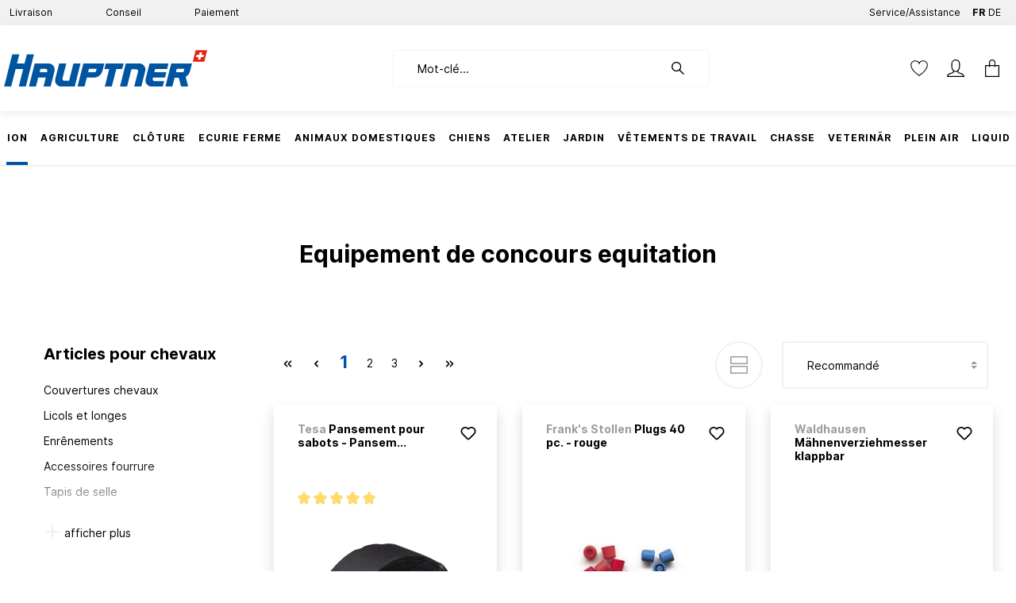

--- FILE ---
content_type: text/html; charset=utf-8
request_url: https://www.google.com/recaptcha/api2/anchor?ar=1&k=6LdzKJMbAAAAALVCtCkzEyD3X3IhbxG2kcp65o46&co=aHR0cHM6Ly9oYXVwdG5lci5jaDo0NDM.&hl=en&v=PoyoqOPhxBO7pBk68S4YbpHZ&size=invisible&anchor-ms=20000&execute-ms=30000&cb=bn4vn7ph0vb
body_size: 48659
content:
<!DOCTYPE HTML><html dir="ltr" lang="en"><head><meta http-equiv="Content-Type" content="text/html; charset=UTF-8">
<meta http-equiv="X-UA-Compatible" content="IE=edge">
<title>reCAPTCHA</title>
<style type="text/css">
/* cyrillic-ext */
@font-face {
  font-family: 'Roboto';
  font-style: normal;
  font-weight: 400;
  font-stretch: 100%;
  src: url(//fonts.gstatic.com/s/roboto/v48/KFO7CnqEu92Fr1ME7kSn66aGLdTylUAMa3GUBHMdazTgWw.woff2) format('woff2');
  unicode-range: U+0460-052F, U+1C80-1C8A, U+20B4, U+2DE0-2DFF, U+A640-A69F, U+FE2E-FE2F;
}
/* cyrillic */
@font-face {
  font-family: 'Roboto';
  font-style: normal;
  font-weight: 400;
  font-stretch: 100%;
  src: url(//fonts.gstatic.com/s/roboto/v48/KFO7CnqEu92Fr1ME7kSn66aGLdTylUAMa3iUBHMdazTgWw.woff2) format('woff2');
  unicode-range: U+0301, U+0400-045F, U+0490-0491, U+04B0-04B1, U+2116;
}
/* greek-ext */
@font-face {
  font-family: 'Roboto';
  font-style: normal;
  font-weight: 400;
  font-stretch: 100%;
  src: url(//fonts.gstatic.com/s/roboto/v48/KFO7CnqEu92Fr1ME7kSn66aGLdTylUAMa3CUBHMdazTgWw.woff2) format('woff2');
  unicode-range: U+1F00-1FFF;
}
/* greek */
@font-face {
  font-family: 'Roboto';
  font-style: normal;
  font-weight: 400;
  font-stretch: 100%;
  src: url(//fonts.gstatic.com/s/roboto/v48/KFO7CnqEu92Fr1ME7kSn66aGLdTylUAMa3-UBHMdazTgWw.woff2) format('woff2');
  unicode-range: U+0370-0377, U+037A-037F, U+0384-038A, U+038C, U+038E-03A1, U+03A3-03FF;
}
/* math */
@font-face {
  font-family: 'Roboto';
  font-style: normal;
  font-weight: 400;
  font-stretch: 100%;
  src: url(//fonts.gstatic.com/s/roboto/v48/KFO7CnqEu92Fr1ME7kSn66aGLdTylUAMawCUBHMdazTgWw.woff2) format('woff2');
  unicode-range: U+0302-0303, U+0305, U+0307-0308, U+0310, U+0312, U+0315, U+031A, U+0326-0327, U+032C, U+032F-0330, U+0332-0333, U+0338, U+033A, U+0346, U+034D, U+0391-03A1, U+03A3-03A9, U+03B1-03C9, U+03D1, U+03D5-03D6, U+03F0-03F1, U+03F4-03F5, U+2016-2017, U+2034-2038, U+203C, U+2040, U+2043, U+2047, U+2050, U+2057, U+205F, U+2070-2071, U+2074-208E, U+2090-209C, U+20D0-20DC, U+20E1, U+20E5-20EF, U+2100-2112, U+2114-2115, U+2117-2121, U+2123-214F, U+2190, U+2192, U+2194-21AE, U+21B0-21E5, U+21F1-21F2, U+21F4-2211, U+2213-2214, U+2216-22FF, U+2308-230B, U+2310, U+2319, U+231C-2321, U+2336-237A, U+237C, U+2395, U+239B-23B7, U+23D0, U+23DC-23E1, U+2474-2475, U+25AF, U+25B3, U+25B7, U+25BD, U+25C1, U+25CA, U+25CC, U+25FB, U+266D-266F, U+27C0-27FF, U+2900-2AFF, U+2B0E-2B11, U+2B30-2B4C, U+2BFE, U+3030, U+FF5B, U+FF5D, U+1D400-1D7FF, U+1EE00-1EEFF;
}
/* symbols */
@font-face {
  font-family: 'Roboto';
  font-style: normal;
  font-weight: 400;
  font-stretch: 100%;
  src: url(//fonts.gstatic.com/s/roboto/v48/KFO7CnqEu92Fr1ME7kSn66aGLdTylUAMaxKUBHMdazTgWw.woff2) format('woff2');
  unicode-range: U+0001-000C, U+000E-001F, U+007F-009F, U+20DD-20E0, U+20E2-20E4, U+2150-218F, U+2190, U+2192, U+2194-2199, U+21AF, U+21E6-21F0, U+21F3, U+2218-2219, U+2299, U+22C4-22C6, U+2300-243F, U+2440-244A, U+2460-24FF, U+25A0-27BF, U+2800-28FF, U+2921-2922, U+2981, U+29BF, U+29EB, U+2B00-2BFF, U+4DC0-4DFF, U+FFF9-FFFB, U+10140-1018E, U+10190-1019C, U+101A0, U+101D0-101FD, U+102E0-102FB, U+10E60-10E7E, U+1D2C0-1D2D3, U+1D2E0-1D37F, U+1F000-1F0FF, U+1F100-1F1AD, U+1F1E6-1F1FF, U+1F30D-1F30F, U+1F315, U+1F31C, U+1F31E, U+1F320-1F32C, U+1F336, U+1F378, U+1F37D, U+1F382, U+1F393-1F39F, U+1F3A7-1F3A8, U+1F3AC-1F3AF, U+1F3C2, U+1F3C4-1F3C6, U+1F3CA-1F3CE, U+1F3D4-1F3E0, U+1F3ED, U+1F3F1-1F3F3, U+1F3F5-1F3F7, U+1F408, U+1F415, U+1F41F, U+1F426, U+1F43F, U+1F441-1F442, U+1F444, U+1F446-1F449, U+1F44C-1F44E, U+1F453, U+1F46A, U+1F47D, U+1F4A3, U+1F4B0, U+1F4B3, U+1F4B9, U+1F4BB, U+1F4BF, U+1F4C8-1F4CB, U+1F4D6, U+1F4DA, U+1F4DF, U+1F4E3-1F4E6, U+1F4EA-1F4ED, U+1F4F7, U+1F4F9-1F4FB, U+1F4FD-1F4FE, U+1F503, U+1F507-1F50B, U+1F50D, U+1F512-1F513, U+1F53E-1F54A, U+1F54F-1F5FA, U+1F610, U+1F650-1F67F, U+1F687, U+1F68D, U+1F691, U+1F694, U+1F698, U+1F6AD, U+1F6B2, U+1F6B9-1F6BA, U+1F6BC, U+1F6C6-1F6CF, U+1F6D3-1F6D7, U+1F6E0-1F6EA, U+1F6F0-1F6F3, U+1F6F7-1F6FC, U+1F700-1F7FF, U+1F800-1F80B, U+1F810-1F847, U+1F850-1F859, U+1F860-1F887, U+1F890-1F8AD, U+1F8B0-1F8BB, U+1F8C0-1F8C1, U+1F900-1F90B, U+1F93B, U+1F946, U+1F984, U+1F996, U+1F9E9, U+1FA00-1FA6F, U+1FA70-1FA7C, U+1FA80-1FA89, U+1FA8F-1FAC6, U+1FACE-1FADC, U+1FADF-1FAE9, U+1FAF0-1FAF8, U+1FB00-1FBFF;
}
/* vietnamese */
@font-face {
  font-family: 'Roboto';
  font-style: normal;
  font-weight: 400;
  font-stretch: 100%;
  src: url(//fonts.gstatic.com/s/roboto/v48/KFO7CnqEu92Fr1ME7kSn66aGLdTylUAMa3OUBHMdazTgWw.woff2) format('woff2');
  unicode-range: U+0102-0103, U+0110-0111, U+0128-0129, U+0168-0169, U+01A0-01A1, U+01AF-01B0, U+0300-0301, U+0303-0304, U+0308-0309, U+0323, U+0329, U+1EA0-1EF9, U+20AB;
}
/* latin-ext */
@font-face {
  font-family: 'Roboto';
  font-style: normal;
  font-weight: 400;
  font-stretch: 100%;
  src: url(//fonts.gstatic.com/s/roboto/v48/KFO7CnqEu92Fr1ME7kSn66aGLdTylUAMa3KUBHMdazTgWw.woff2) format('woff2');
  unicode-range: U+0100-02BA, U+02BD-02C5, U+02C7-02CC, U+02CE-02D7, U+02DD-02FF, U+0304, U+0308, U+0329, U+1D00-1DBF, U+1E00-1E9F, U+1EF2-1EFF, U+2020, U+20A0-20AB, U+20AD-20C0, U+2113, U+2C60-2C7F, U+A720-A7FF;
}
/* latin */
@font-face {
  font-family: 'Roboto';
  font-style: normal;
  font-weight: 400;
  font-stretch: 100%;
  src: url(//fonts.gstatic.com/s/roboto/v48/KFO7CnqEu92Fr1ME7kSn66aGLdTylUAMa3yUBHMdazQ.woff2) format('woff2');
  unicode-range: U+0000-00FF, U+0131, U+0152-0153, U+02BB-02BC, U+02C6, U+02DA, U+02DC, U+0304, U+0308, U+0329, U+2000-206F, U+20AC, U+2122, U+2191, U+2193, U+2212, U+2215, U+FEFF, U+FFFD;
}
/* cyrillic-ext */
@font-face {
  font-family: 'Roboto';
  font-style: normal;
  font-weight: 500;
  font-stretch: 100%;
  src: url(//fonts.gstatic.com/s/roboto/v48/KFO7CnqEu92Fr1ME7kSn66aGLdTylUAMa3GUBHMdazTgWw.woff2) format('woff2');
  unicode-range: U+0460-052F, U+1C80-1C8A, U+20B4, U+2DE0-2DFF, U+A640-A69F, U+FE2E-FE2F;
}
/* cyrillic */
@font-face {
  font-family: 'Roboto';
  font-style: normal;
  font-weight: 500;
  font-stretch: 100%;
  src: url(//fonts.gstatic.com/s/roboto/v48/KFO7CnqEu92Fr1ME7kSn66aGLdTylUAMa3iUBHMdazTgWw.woff2) format('woff2');
  unicode-range: U+0301, U+0400-045F, U+0490-0491, U+04B0-04B1, U+2116;
}
/* greek-ext */
@font-face {
  font-family: 'Roboto';
  font-style: normal;
  font-weight: 500;
  font-stretch: 100%;
  src: url(//fonts.gstatic.com/s/roboto/v48/KFO7CnqEu92Fr1ME7kSn66aGLdTylUAMa3CUBHMdazTgWw.woff2) format('woff2');
  unicode-range: U+1F00-1FFF;
}
/* greek */
@font-face {
  font-family: 'Roboto';
  font-style: normal;
  font-weight: 500;
  font-stretch: 100%;
  src: url(//fonts.gstatic.com/s/roboto/v48/KFO7CnqEu92Fr1ME7kSn66aGLdTylUAMa3-UBHMdazTgWw.woff2) format('woff2');
  unicode-range: U+0370-0377, U+037A-037F, U+0384-038A, U+038C, U+038E-03A1, U+03A3-03FF;
}
/* math */
@font-face {
  font-family: 'Roboto';
  font-style: normal;
  font-weight: 500;
  font-stretch: 100%;
  src: url(//fonts.gstatic.com/s/roboto/v48/KFO7CnqEu92Fr1ME7kSn66aGLdTylUAMawCUBHMdazTgWw.woff2) format('woff2');
  unicode-range: U+0302-0303, U+0305, U+0307-0308, U+0310, U+0312, U+0315, U+031A, U+0326-0327, U+032C, U+032F-0330, U+0332-0333, U+0338, U+033A, U+0346, U+034D, U+0391-03A1, U+03A3-03A9, U+03B1-03C9, U+03D1, U+03D5-03D6, U+03F0-03F1, U+03F4-03F5, U+2016-2017, U+2034-2038, U+203C, U+2040, U+2043, U+2047, U+2050, U+2057, U+205F, U+2070-2071, U+2074-208E, U+2090-209C, U+20D0-20DC, U+20E1, U+20E5-20EF, U+2100-2112, U+2114-2115, U+2117-2121, U+2123-214F, U+2190, U+2192, U+2194-21AE, U+21B0-21E5, U+21F1-21F2, U+21F4-2211, U+2213-2214, U+2216-22FF, U+2308-230B, U+2310, U+2319, U+231C-2321, U+2336-237A, U+237C, U+2395, U+239B-23B7, U+23D0, U+23DC-23E1, U+2474-2475, U+25AF, U+25B3, U+25B7, U+25BD, U+25C1, U+25CA, U+25CC, U+25FB, U+266D-266F, U+27C0-27FF, U+2900-2AFF, U+2B0E-2B11, U+2B30-2B4C, U+2BFE, U+3030, U+FF5B, U+FF5D, U+1D400-1D7FF, U+1EE00-1EEFF;
}
/* symbols */
@font-face {
  font-family: 'Roboto';
  font-style: normal;
  font-weight: 500;
  font-stretch: 100%;
  src: url(//fonts.gstatic.com/s/roboto/v48/KFO7CnqEu92Fr1ME7kSn66aGLdTylUAMaxKUBHMdazTgWw.woff2) format('woff2');
  unicode-range: U+0001-000C, U+000E-001F, U+007F-009F, U+20DD-20E0, U+20E2-20E4, U+2150-218F, U+2190, U+2192, U+2194-2199, U+21AF, U+21E6-21F0, U+21F3, U+2218-2219, U+2299, U+22C4-22C6, U+2300-243F, U+2440-244A, U+2460-24FF, U+25A0-27BF, U+2800-28FF, U+2921-2922, U+2981, U+29BF, U+29EB, U+2B00-2BFF, U+4DC0-4DFF, U+FFF9-FFFB, U+10140-1018E, U+10190-1019C, U+101A0, U+101D0-101FD, U+102E0-102FB, U+10E60-10E7E, U+1D2C0-1D2D3, U+1D2E0-1D37F, U+1F000-1F0FF, U+1F100-1F1AD, U+1F1E6-1F1FF, U+1F30D-1F30F, U+1F315, U+1F31C, U+1F31E, U+1F320-1F32C, U+1F336, U+1F378, U+1F37D, U+1F382, U+1F393-1F39F, U+1F3A7-1F3A8, U+1F3AC-1F3AF, U+1F3C2, U+1F3C4-1F3C6, U+1F3CA-1F3CE, U+1F3D4-1F3E0, U+1F3ED, U+1F3F1-1F3F3, U+1F3F5-1F3F7, U+1F408, U+1F415, U+1F41F, U+1F426, U+1F43F, U+1F441-1F442, U+1F444, U+1F446-1F449, U+1F44C-1F44E, U+1F453, U+1F46A, U+1F47D, U+1F4A3, U+1F4B0, U+1F4B3, U+1F4B9, U+1F4BB, U+1F4BF, U+1F4C8-1F4CB, U+1F4D6, U+1F4DA, U+1F4DF, U+1F4E3-1F4E6, U+1F4EA-1F4ED, U+1F4F7, U+1F4F9-1F4FB, U+1F4FD-1F4FE, U+1F503, U+1F507-1F50B, U+1F50D, U+1F512-1F513, U+1F53E-1F54A, U+1F54F-1F5FA, U+1F610, U+1F650-1F67F, U+1F687, U+1F68D, U+1F691, U+1F694, U+1F698, U+1F6AD, U+1F6B2, U+1F6B9-1F6BA, U+1F6BC, U+1F6C6-1F6CF, U+1F6D3-1F6D7, U+1F6E0-1F6EA, U+1F6F0-1F6F3, U+1F6F7-1F6FC, U+1F700-1F7FF, U+1F800-1F80B, U+1F810-1F847, U+1F850-1F859, U+1F860-1F887, U+1F890-1F8AD, U+1F8B0-1F8BB, U+1F8C0-1F8C1, U+1F900-1F90B, U+1F93B, U+1F946, U+1F984, U+1F996, U+1F9E9, U+1FA00-1FA6F, U+1FA70-1FA7C, U+1FA80-1FA89, U+1FA8F-1FAC6, U+1FACE-1FADC, U+1FADF-1FAE9, U+1FAF0-1FAF8, U+1FB00-1FBFF;
}
/* vietnamese */
@font-face {
  font-family: 'Roboto';
  font-style: normal;
  font-weight: 500;
  font-stretch: 100%;
  src: url(//fonts.gstatic.com/s/roboto/v48/KFO7CnqEu92Fr1ME7kSn66aGLdTylUAMa3OUBHMdazTgWw.woff2) format('woff2');
  unicode-range: U+0102-0103, U+0110-0111, U+0128-0129, U+0168-0169, U+01A0-01A1, U+01AF-01B0, U+0300-0301, U+0303-0304, U+0308-0309, U+0323, U+0329, U+1EA0-1EF9, U+20AB;
}
/* latin-ext */
@font-face {
  font-family: 'Roboto';
  font-style: normal;
  font-weight: 500;
  font-stretch: 100%;
  src: url(//fonts.gstatic.com/s/roboto/v48/KFO7CnqEu92Fr1ME7kSn66aGLdTylUAMa3KUBHMdazTgWw.woff2) format('woff2');
  unicode-range: U+0100-02BA, U+02BD-02C5, U+02C7-02CC, U+02CE-02D7, U+02DD-02FF, U+0304, U+0308, U+0329, U+1D00-1DBF, U+1E00-1E9F, U+1EF2-1EFF, U+2020, U+20A0-20AB, U+20AD-20C0, U+2113, U+2C60-2C7F, U+A720-A7FF;
}
/* latin */
@font-face {
  font-family: 'Roboto';
  font-style: normal;
  font-weight: 500;
  font-stretch: 100%;
  src: url(//fonts.gstatic.com/s/roboto/v48/KFO7CnqEu92Fr1ME7kSn66aGLdTylUAMa3yUBHMdazQ.woff2) format('woff2');
  unicode-range: U+0000-00FF, U+0131, U+0152-0153, U+02BB-02BC, U+02C6, U+02DA, U+02DC, U+0304, U+0308, U+0329, U+2000-206F, U+20AC, U+2122, U+2191, U+2193, U+2212, U+2215, U+FEFF, U+FFFD;
}
/* cyrillic-ext */
@font-face {
  font-family: 'Roboto';
  font-style: normal;
  font-weight: 900;
  font-stretch: 100%;
  src: url(//fonts.gstatic.com/s/roboto/v48/KFO7CnqEu92Fr1ME7kSn66aGLdTylUAMa3GUBHMdazTgWw.woff2) format('woff2');
  unicode-range: U+0460-052F, U+1C80-1C8A, U+20B4, U+2DE0-2DFF, U+A640-A69F, U+FE2E-FE2F;
}
/* cyrillic */
@font-face {
  font-family: 'Roboto';
  font-style: normal;
  font-weight: 900;
  font-stretch: 100%;
  src: url(//fonts.gstatic.com/s/roboto/v48/KFO7CnqEu92Fr1ME7kSn66aGLdTylUAMa3iUBHMdazTgWw.woff2) format('woff2');
  unicode-range: U+0301, U+0400-045F, U+0490-0491, U+04B0-04B1, U+2116;
}
/* greek-ext */
@font-face {
  font-family: 'Roboto';
  font-style: normal;
  font-weight: 900;
  font-stretch: 100%;
  src: url(//fonts.gstatic.com/s/roboto/v48/KFO7CnqEu92Fr1ME7kSn66aGLdTylUAMa3CUBHMdazTgWw.woff2) format('woff2');
  unicode-range: U+1F00-1FFF;
}
/* greek */
@font-face {
  font-family: 'Roboto';
  font-style: normal;
  font-weight: 900;
  font-stretch: 100%;
  src: url(//fonts.gstatic.com/s/roboto/v48/KFO7CnqEu92Fr1ME7kSn66aGLdTylUAMa3-UBHMdazTgWw.woff2) format('woff2');
  unicode-range: U+0370-0377, U+037A-037F, U+0384-038A, U+038C, U+038E-03A1, U+03A3-03FF;
}
/* math */
@font-face {
  font-family: 'Roboto';
  font-style: normal;
  font-weight: 900;
  font-stretch: 100%;
  src: url(//fonts.gstatic.com/s/roboto/v48/KFO7CnqEu92Fr1ME7kSn66aGLdTylUAMawCUBHMdazTgWw.woff2) format('woff2');
  unicode-range: U+0302-0303, U+0305, U+0307-0308, U+0310, U+0312, U+0315, U+031A, U+0326-0327, U+032C, U+032F-0330, U+0332-0333, U+0338, U+033A, U+0346, U+034D, U+0391-03A1, U+03A3-03A9, U+03B1-03C9, U+03D1, U+03D5-03D6, U+03F0-03F1, U+03F4-03F5, U+2016-2017, U+2034-2038, U+203C, U+2040, U+2043, U+2047, U+2050, U+2057, U+205F, U+2070-2071, U+2074-208E, U+2090-209C, U+20D0-20DC, U+20E1, U+20E5-20EF, U+2100-2112, U+2114-2115, U+2117-2121, U+2123-214F, U+2190, U+2192, U+2194-21AE, U+21B0-21E5, U+21F1-21F2, U+21F4-2211, U+2213-2214, U+2216-22FF, U+2308-230B, U+2310, U+2319, U+231C-2321, U+2336-237A, U+237C, U+2395, U+239B-23B7, U+23D0, U+23DC-23E1, U+2474-2475, U+25AF, U+25B3, U+25B7, U+25BD, U+25C1, U+25CA, U+25CC, U+25FB, U+266D-266F, U+27C0-27FF, U+2900-2AFF, U+2B0E-2B11, U+2B30-2B4C, U+2BFE, U+3030, U+FF5B, U+FF5D, U+1D400-1D7FF, U+1EE00-1EEFF;
}
/* symbols */
@font-face {
  font-family: 'Roboto';
  font-style: normal;
  font-weight: 900;
  font-stretch: 100%;
  src: url(//fonts.gstatic.com/s/roboto/v48/KFO7CnqEu92Fr1ME7kSn66aGLdTylUAMaxKUBHMdazTgWw.woff2) format('woff2');
  unicode-range: U+0001-000C, U+000E-001F, U+007F-009F, U+20DD-20E0, U+20E2-20E4, U+2150-218F, U+2190, U+2192, U+2194-2199, U+21AF, U+21E6-21F0, U+21F3, U+2218-2219, U+2299, U+22C4-22C6, U+2300-243F, U+2440-244A, U+2460-24FF, U+25A0-27BF, U+2800-28FF, U+2921-2922, U+2981, U+29BF, U+29EB, U+2B00-2BFF, U+4DC0-4DFF, U+FFF9-FFFB, U+10140-1018E, U+10190-1019C, U+101A0, U+101D0-101FD, U+102E0-102FB, U+10E60-10E7E, U+1D2C0-1D2D3, U+1D2E0-1D37F, U+1F000-1F0FF, U+1F100-1F1AD, U+1F1E6-1F1FF, U+1F30D-1F30F, U+1F315, U+1F31C, U+1F31E, U+1F320-1F32C, U+1F336, U+1F378, U+1F37D, U+1F382, U+1F393-1F39F, U+1F3A7-1F3A8, U+1F3AC-1F3AF, U+1F3C2, U+1F3C4-1F3C6, U+1F3CA-1F3CE, U+1F3D4-1F3E0, U+1F3ED, U+1F3F1-1F3F3, U+1F3F5-1F3F7, U+1F408, U+1F415, U+1F41F, U+1F426, U+1F43F, U+1F441-1F442, U+1F444, U+1F446-1F449, U+1F44C-1F44E, U+1F453, U+1F46A, U+1F47D, U+1F4A3, U+1F4B0, U+1F4B3, U+1F4B9, U+1F4BB, U+1F4BF, U+1F4C8-1F4CB, U+1F4D6, U+1F4DA, U+1F4DF, U+1F4E3-1F4E6, U+1F4EA-1F4ED, U+1F4F7, U+1F4F9-1F4FB, U+1F4FD-1F4FE, U+1F503, U+1F507-1F50B, U+1F50D, U+1F512-1F513, U+1F53E-1F54A, U+1F54F-1F5FA, U+1F610, U+1F650-1F67F, U+1F687, U+1F68D, U+1F691, U+1F694, U+1F698, U+1F6AD, U+1F6B2, U+1F6B9-1F6BA, U+1F6BC, U+1F6C6-1F6CF, U+1F6D3-1F6D7, U+1F6E0-1F6EA, U+1F6F0-1F6F3, U+1F6F7-1F6FC, U+1F700-1F7FF, U+1F800-1F80B, U+1F810-1F847, U+1F850-1F859, U+1F860-1F887, U+1F890-1F8AD, U+1F8B0-1F8BB, U+1F8C0-1F8C1, U+1F900-1F90B, U+1F93B, U+1F946, U+1F984, U+1F996, U+1F9E9, U+1FA00-1FA6F, U+1FA70-1FA7C, U+1FA80-1FA89, U+1FA8F-1FAC6, U+1FACE-1FADC, U+1FADF-1FAE9, U+1FAF0-1FAF8, U+1FB00-1FBFF;
}
/* vietnamese */
@font-face {
  font-family: 'Roboto';
  font-style: normal;
  font-weight: 900;
  font-stretch: 100%;
  src: url(//fonts.gstatic.com/s/roboto/v48/KFO7CnqEu92Fr1ME7kSn66aGLdTylUAMa3OUBHMdazTgWw.woff2) format('woff2');
  unicode-range: U+0102-0103, U+0110-0111, U+0128-0129, U+0168-0169, U+01A0-01A1, U+01AF-01B0, U+0300-0301, U+0303-0304, U+0308-0309, U+0323, U+0329, U+1EA0-1EF9, U+20AB;
}
/* latin-ext */
@font-face {
  font-family: 'Roboto';
  font-style: normal;
  font-weight: 900;
  font-stretch: 100%;
  src: url(//fonts.gstatic.com/s/roboto/v48/KFO7CnqEu92Fr1ME7kSn66aGLdTylUAMa3KUBHMdazTgWw.woff2) format('woff2');
  unicode-range: U+0100-02BA, U+02BD-02C5, U+02C7-02CC, U+02CE-02D7, U+02DD-02FF, U+0304, U+0308, U+0329, U+1D00-1DBF, U+1E00-1E9F, U+1EF2-1EFF, U+2020, U+20A0-20AB, U+20AD-20C0, U+2113, U+2C60-2C7F, U+A720-A7FF;
}
/* latin */
@font-face {
  font-family: 'Roboto';
  font-style: normal;
  font-weight: 900;
  font-stretch: 100%;
  src: url(//fonts.gstatic.com/s/roboto/v48/KFO7CnqEu92Fr1ME7kSn66aGLdTylUAMa3yUBHMdazQ.woff2) format('woff2');
  unicode-range: U+0000-00FF, U+0131, U+0152-0153, U+02BB-02BC, U+02C6, U+02DA, U+02DC, U+0304, U+0308, U+0329, U+2000-206F, U+20AC, U+2122, U+2191, U+2193, U+2212, U+2215, U+FEFF, U+FFFD;
}

</style>
<link rel="stylesheet" type="text/css" href="https://www.gstatic.com/recaptcha/releases/PoyoqOPhxBO7pBk68S4YbpHZ/styles__ltr.css">
<script nonce="PkD61cVct5pCvQA3s5120Q" type="text/javascript">window['__recaptcha_api'] = 'https://www.google.com/recaptcha/api2/';</script>
<script type="text/javascript" src="https://www.gstatic.com/recaptcha/releases/PoyoqOPhxBO7pBk68S4YbpHZ/recaptcha__en.js" nonce="PkD61cVct5pCvQA3s5120Q">
      
    </script></head>
<body><div id="rc-anchor-alert" class="rc-anchor-alert"></div>
<input type="hidden" id="recaptcha-token" value="[base64]">
<script type="text/javascript" nonce="PkD61cVct5pCvQA3s5120Q">
      recaptcha.anchor.Main.init("[\x22ainput\x22,[\x22bgdata\x22,\x22\x22,\[base64]/[base64]/[base64]/[base64]/[base64]/[base64]/[base64]/[base64]/[base64]/[base64]\\u003d\x22,\[base64]\\u003d\\u003d\x22,\x22w6UoKcO5SjNCRMO4wp1TWsKrw6nDu1rCksKawpwkw4F4PcOQw70ibH0CTQFRw4AWYwfDmEQbw5jDjsKZSGwkVsKtCcKZLhZbwo/Cp0x1dC1xEcKywrfDrB4Xwrxnw7RpMFTDhmfCmcKHPsKAwrDDg8OXwqDDi8ObOCHCtMKpQxDCk8OxwqdmwqDDjsKzwrluUsOjwqdkwqkkwqHDgmEpw5FoXsOhwrgxIsOPw7bCv8OGw5YEwpzDiMOHVcKaw5tYwq7CuzMNHcOLw5A4w5PCqGXCg1/[base64]/wqrCpsOxw6nDuMO3w5NIw4nDgcKPwoJSw5/DgMOtwp7CtcOeSAg3w7/CjsOhw4XDtCIPNAtUw4/DjcO2MG/[base64]/w5PDkWo1w5Bjwrwuw6DCtEIcLcO3wqbDnkg0w6zCqFzCncKaPG3Dl8OGJ1hxTEkRDMK0wpPDtXPCq8OSw43Dsl3DvcOyRBLDiRBCwoVxw65lworCgMKMwogFIMKVSTLCpi/CqjHCsgDDiXo1w5/DmcKrEDIew6YtfMO9wrcAY8O5TVxnQMO6PcOFSMO6wo7CnGzCiHwuB8O4AQjCqsKxwqLDv2VXwrR9HsOwLcOfw7HDuiRsw4HDn1pGw6DCkMKswrDDrcODwonCnVzDrxJHw5/Cox/Co8KAN2wBw5nDpcKvPnbCusKtw4UWM37DvnTCnsKFwrLCmzMhwrPCui3CnsOxw54xwp4Hw7/DowMeFsKew7bDj2goBcOfZcKiNw7DisKhYizCgcK+w4crwoktLQHCisObwoc/R8OCwrA/[base64]/CtMOFw4IcIhw0wpfDs2AvW8OGbMOfw4PCrCXCv8KlccOUwr3DphR3WgHCsj7DpsK4wqlHwrzCpMOCwoTDnQLDh8K6w5jCvzw4wqDCpzjDtcKlKCUwPz/Dv8OcYhfCqcOdwr4yw5TCjxo8w6JEw5bCpCfChMOUw4nCgMOuNsOqK8OjGsOsVMK/w51XEsOvw6DDsEdefMOFHMKoYMOjGcOvJkHDuMOkwpcLdiDCoxjChMORw4fCnRIMwqNPwoXDjAPDmlNGwpbDisK8w5HDmGVWw7tbJMOjN8OGwrBCZMKBBHM3w6PCtyrDrMKowqIWA8O/[base64]/[base64]/DoMO/wpYow7ZFw7TCvMO9S1DDtE/[base64]/wrrCh3TCoBAIFsOlwrjDkhZfJ8KmPMKrf0cdwqzDgsOLPBzDoMKbw4oSZhvDvcKzw4NzW8KCbCvDjwNswoBZwo7DisOuU8Oow7DCksKlwr7CpChaw5bCisKuGmvDjMOzw7diMMK8Fio8KcKcQ8Ouw7TDtWQpZsOLb8Kpw7/CsTPCu8O4W8OmCQXCusKELsKiw4IGfh4zQ8KmE8O/w5XCksKrwr1Nd8O1dMOKw6Buw6HDicK8QGvDlEMWwqcyD24swr3DnhrDssKSREwzw5JfMVfDi8OQw7zChMOowpnCvMKiwrfDkRQ5wpTCtlvCgcKGwogGQSHDgsOqw4PCq8KDwp5Dwo/DpjgEDX3DmivCl1wCdXvDvgo5wozCqAAGQMOVRWUWYMKNwprDoMO4w4DDukQZT8K0JsK2HcO+wockKMKfDsOmwpXDlVnCjMOZwqhfwpPCiTs1MFbCscOUwq9kEEEhw7oiwq4AasKWwofChmgDwqEra1fCqcKCw7oTwoDDl8K7WMO8GAprcyMhbsKJwqPClcK/HENyw6dCw5jDtsKowow1w77Ds34Qw4/CuGbCi2nCk8O/woIswpHDisOYw7VdwpjDl8Kcw7DChMOtEsKtdHzDjUg7w5zDisK1wqdZwpbDucOLw716HB/[base64]/KcOmCQ7DhsKsVCTCssODwqbDksKkSsKDwpbDkXrDh8Oxwr/DoWDDvEjDjcKHJcK/w7diFhlRw5chETsEw4zCr8K5w7LDqMKuwpPDrcKFw7BRQcO1w6/[base64]/Ds8O8w5DCvMOVwqHCssOSw5snF8O/[base64]/[base64]/w7rDrBbCsmfDksOgw6cWXF7Ckw1vwpPCkF7DucKJR8KLfMKlVRXCq8KkS1vDqVQFScKAdcOZw7Ymw5lvdDJjwq99wqw7TcOzTMKXwrd5ScOqw6/CocO+KE1Pwr1bwqnDsXB/w6rDtMO3CBfDpMOFw6VhBMKuCcKxwqLClsOgKsOXFjltwohvJsOGf8Kvw6fDkAVmwqY3GzZfwpPDrsKaDMOywp0cw6rDusOVwpjCmAlzbMKoGcOFfULDgnTDqcOVwqvDosK/wpPDncOlCFNnwrVjejlvWcO/XyfChsOYVsKuV8Obw7HCpmvDo1k2w4Viwpt9w7/[base64]/w7N3CTnCvgHCpRV0wokMf3/CiVjClsKTw7VWXHYuwpTCs8KHwoPCgMK4FgEgw6gOwp19ESZaR8KZUwTDncOYw6jCpcKgwrnDjcKfwpbCiDLDlMOORTDCrwwaB3FrworDp8O/KMKqKMKuE2HDgsOIw7MPSMOxYD4oUcKUacOkV0TDnDPDpcKcwqTCm8OQXMOawofCrMOtw5vDsXcfwqAtw7kaPV86UgZbwp3DpXTCg3DCplXDuhfDhXTDszfDncOhw5tFBVvCnGBJMMO2woc1wqfDm8Kcw603w4Y/B8OCYsK/wphrWcKuwrLCscOqw7Zhw44pw694wqYXOcO+wpJRCQPCrVg7w7vDqhjCtMO6wrstUnnCgScEwodhwrsdFsOyasOKwoMOw7R0w5F4wq5CIkzDhw7CqxzDoX1Sw4DDtMOzbcOlw5LDkcKzwpTDsMKtwq7DgMKaw5rDu8OqPWFKdWJ/wo7ClQx5VMKZIcO8AsKjwpoPworDiA5Rwq0EwqBpwrBtOk1vw75RSnowR8KQJcO1YUl2w6DCt8Ovw6zCuU0KcsOOATHDscKKTsKBfFnDvcOAwpwkKsOwaMKtw712bsOQcsKqw58bw7l+wpvDscOIwp/CtTfDm8KPw71cP8OzHMKre8KZb1fDiMODEApXaTAGw5dhwr3DsMOUwr8xw6fCvDMsw5HCn8OQwo/DiMObwrbCuMKvJMKhB8K1RzwWecO3DsKxKMKMw7oDwq5QCAMhasKGw7QNcsO0w47Dg8OTw6chDTvCtcOlLsOxwqzDnEzDthBVwr0UwqZkwp8fNcOkaMOhw7w2HTzDjG/CpSzCk8O7VCZFSjEbwqvDpEJ+NMK6wp9ewqAawp/DlmTDqsOyN8K0HcKKK8OtwoQiwoEiVWQBbEd7wp02wqQfw7obZR7DicKxfsOkw5dFwqjChsOmw53CvEAXw7/Cm8Kbe8KawqXDp8OsOHXCsAPDsMK4wqPCrcKcPMOWQhXCrcKkw53DlDzCpsKsAxTCn8OIehwZwrI5wrbDrjPDkkbCisOvw40kQwHDlw7CosO+aMOSTMK2VsKCPnPDjF5iw4FZQ8OjRxdBbFdBwrTClMOFMi/DrsK9w67DuMOtBkEzQmnDksK3H8OOBn8EAkpTwpfCmypzw6nDpcOpWwkyw5XCpsKswrtPw5YHw5XCnR5pw6owCTpSw4nDn8K9w5bCtkvDiExYfMK+e8O4wqjDu8K1w493HmIgYwEQa8OmSMKTOsOzC0DCkcKxZ8K6d8KRwpjDhwfClw4taR09w5HDkcO4GxfChcKlIF/[base64]/CjMKcwronw4B+O8OSw6jCsMKVeUnCuzBIwoPDn1VPwqZsTMOCCcKlFiglwoNbRMK8wq7CusKpGsO/BMKZw7J2b3rCh8KYFMKEXcKJNXYuw5UYw7Q6HcOiwofCtcOHwq9/[base64]/Dqm3CljjDkMKRWMOlZ8OGOsOaY8KFBsKcKlsgXjnDh8K6O8ONw7AJaxpzBcOnw74fEMONH8KHG8Kjw4TCl8ORwrN/OMO5NwDDsDrDgkjDsVPCgFMZwqotR3UzY8KkwrnDi3rDvjUVw6vCsUbDpMOCKMKZwrFZw5DDvMK5wpo2wqPCssKWw41dw7BKwqTDkcO6w4XCl2HDvEvClcKlLgDCrMOeDMOAwo3DoU/CkMKpwpFjV8K4wrIOEcKWKMKjwpgycMK9w73ChMKtf2nCsizDtHItw7Y+Dn89IALDsyDCpcO6XXxEw7U2w45Fw7XDr8Onw5FbA8Obw4R7woxEwq7CuwLCuHXCiMK8wqbDqlnCpMKZwrXCpXzDhcO1RcOgITPCiDXCl1LDh8O/Kh5nwpfDtMOSw4pOVwdEwofDnUHDssK/IDTCpMOQw4LCuMK6wo3DncK8wqkVw73DvkrCmTjDv03Ds8K9PUrDjMKnWsOBc8OjC3tAw7DCvBrDliIPw6LCsMKgwoJoPcK6fyFxBcOsw5AwwrjCk8OUHcKWZE56wrrDllLDsVZqdxLDusO9wrthw7BRwonCglPCs8O0YcOKwpAQOMOkXcK5w7/[base64]/[base64]/CosKRLCPCv2HDm8ORCETCiMKsRhLCuMOrekEKw4jCm3rDoMOzWMK3aSrCkcKXw4/[base64]/DgsO9wpvDhzvDkD94e8KjwqHCr8Ofw5Vvw70rwofCrkzDsjZXCMOqwqDCj8KvIhhucMK7w6dOwqzDm3bCoMK9SkhPw5wawr0/fcOECF8KOsOADsO4w5/CmEBiwrd4w77DmWhFw584w53DvMOucsOLw7XDuQhTw6pLaD8kw6nDl8Kmw6HDj8KGbX3DjF7CvsOdTSswb1/DisKXLMOFShhpOiZuFnnDi8OQGGIXKVVywpXDuSzDuMKNw6VDw6LCnRg7wqgjwoV8Q1LCscOdD8O4woPCt8KeUcOCf8OzLDdbIjFLPjZKwrDCvjHDjHkjIj/[base64]/Ch2NDTcKTBcOIw7bDpsKGwoNUw7xMI8KLfTPDiS7DkG7DmMK9OsOGwqJpEsOWH8OrwpTCrsK5HsOUdsKkw5DCg3ktEsKaMzXCkGrDoWLDs24Bw78vWn/DkcKCwoTDo8KQLsKuWsK8a8KpQcK9Fl1Gw40ff2Q4wo7CjsKfMDfDh8O5EcO3wqsOwrprecKNwrbDv8KldcKUAXvDg8OICDFqFEvCn1MDw7UowpLDgMKnSsK/QcKOwpVqwpwUIVBXBynDocO8wqjDv8KjWxxCC8OMOjUMw55vHHViRMO5acOhGybClxbCsTZQwpPCvzHDiwTDrmN3w4FjMR0ZE8Kda8KuORFvOSV/PsOiwpLDtWTDisOvw6zDlHHCpcKaw44tRVbCu8K9LMKFcW9Ww48tw5TCksObwqTDscKVw60DD8Odw7VRKsOgL3g4W0jCjSjDlyrDo8OYwr/DtMKlw5LCqSNab8OqZQrDv8KzwpxQIizDrV7Dp1HDlsKuwozDtsOdw4BmKGvCnSjCqWhiCcK7wo/DlTTCgEzCsXhNPsOtwq8IBywJPcKUw4IRw4DCjMOew4N8wprDkyA0wo7CpwrCocKNwoVRJ2vDvTfDg1rCowzDg8OawrhUwqTCrG9jEsKcQwLDqDdMHizCnwbDl8OJw6XCk8OhwpDDrAnCtUE4QMO/wpDCp8O5ZMKEw5FHwqDDhsKdwoZ5wpcOw6pwJsORw6FRaMO3wpcLw4dGfMKzwr5Dw57DjRFxwr7DusKPXWvCrGJrNBzCu8OlYsORw4/CsMOHwpczGl3DucOKw6vCh8K/Z8KUAFzCuVkWw6VIw7DClMK5wrzClsKwX8K0w4x5wpMdwqjChcKDYx9CVSoFwohqwp41wqHCu8Ocw6/DpCjDm0TDpsK/MgfCpcKuRMOAQMKaZsKSeyPCucOiwocmwofCuWA0KQ/CgsOVw6E1bMOAaGnCs0HDom8SwrdCYBZKwowYacOiMFvCnlDDkMK9w7IuwoM0w5nCjU/[base64]/[base64]/CpcOkQTM2Y0dbBMOLEMO3BTzCsR01BsK/NsO9X2Y6w6bCoMKUY8OCw6ZjLVvDoVZ+YWbCvsOXwr3Dgi/[base64]/wpfDtExbwqNUw5ELScOrw4cpRCLCvQzDu8K+wq1UBsKIw4xfw4Vqwr1vw5VIwro6w6PCrsKOLXvCkWBRw5odwpPDgwLDvHx8w5lEwoB3w5MWwpnCsD8uNsKTW8O1wr7CvMOQw5g+wpfDq8OAw5TDuHIowqEOw5DDrS7ConbDr0DCjlzDnMO1w6vDvcO9XnBtwqogwq/Dr2fCoMKDwpLDuTVbE1/DjcOAZHsBQMKsZB9UwqTDiybCjcKtEmrCvcOIK8OSw47CtsOOw4zDicKiwqjConJuwp07GcKUw4Q7wqdbwoPDoVrDoMOPLTjCpMOLKEPDjcOFLnc6H8KLUsK9wozDv8Oww73DtB0KJ1DCssK6w7lPw4jDgVzCo8Otw4/DscOFw7ATw7DDs8K8fw/DrxxQMTfDiBZ7w60CPkPDs2jCu8KSb2LDo8KbwoZECiBVWMOPI8K5w7vDr8K9wpXCpXMvQGHCjsOeAcOcwrtJNCHChcK4wpPCoAQpaUvDqcOtUMKrwqjCvxddwqsbwojCkcOVVMOPw5DCjFnClz0Jw4bDoBQJwrnDscKtwqfCo8KMW8O9wrLCmUTCoWDChXd0w6/Du1jClsKaM1YCcMO+w73DvgxpPlvDtcOmEcK8woPCnSrDmMOFbsOUDURrUsOFccORZ20QY8ONaMK+woTChMKOwqXDjhZgw4ZDw77DkMO9HMKKc8KuFMOBF8OIUsKZw5bDv0zComzDknBMO8Kiw5/Ck8O0wobDk8KnYMOhwr/DuFEVJS7CvgnCnR5FJcKvw5/DqQbDglQXT8OMwotgw6xofSvChEU2QMKCwoLDmMOow7tEKMKXLcKIwq9Kwq0Nw7LDh8KIwrheZ2bDpMO7w4gowrNBPsO5dsOiw5rDmCANVcOsP8Kzw6zDqsOXZyFOw6nCnjLDjS7Djig/CxAHOkPCnMO8XSglwrPCgnvCm07CtMKwwqvDl8KKT2zCsDXCi2BncnHCq3rCtCjCoMK5SBLCpsKsw4LDnyNswo8EwrXCik3CsMKkJ8OFw7vDlMOfwqXCiCtgw4HDphkvw7fCqMOCwpPCv0N1w6LCtn/CvsKsG8KkwoLCjnIVwrwmIU/[base64]/CgcOiwrd7TMOVXVJgCcKqAMK/MjRVJCfCkQ/DlMOTw7zCnHBPwpQYRGEyw6oGwqlYwo7DnGPCi3VMw5tEYVnChsKbw6nDgMO4EkxWPsKTFH15wp5WQ8OMQcOZb8O7wpBnw47DucK7w7llwrl7aMKAw6fCkFvDlEtDw4HChcK7IMK/wpczP3nCsELCqMKRN8KtIMKTCFzCtXQhOcKbw4/[base64]/Z13CjMK5wpdewr/ChX1kUz3DuXHCm8O/blnCkMKuCgJhEsO0BcK/CcO5w5cuw57CkRF3BsOSQMO0WsKHQsOURxjDt27CihDCgsKWLMOEZMKHw5BHKcKELsOJw6snwrxmFgosW8OEexLDl8KkwqbDjsONw6fCpsOJJsKHcMOufcOVNcOmwpJDwpDCtg3CrEFRS3bDqsKqS0LDug47WVrDoEQpwq1DIcKPXh/Cowdowp1xwqLCtj3DpsOjw7paw5Yuw4IpeTXCqMOkwqhvYGtDwrbClDDClsOBL8OkWcO/wpDCoC9gFSN3aSvCogfDgQDDhlTDpl4dRAgzRMKqACHCqk7CjGPDksK+w7XDk8OPAcKLwr4YPMOlKsOxwozCgiLCpxdaMMKowr0ZJFloWkYiNMOABEjDssOOw4Q9w7oKwrJNG3LDjSHCosK6w6HCpwBNw7/CrnYmw5vDnQfClAV7OhHDqMKiw5TDo8Kkwox2w57DlzPCtcK5w4DClWDDmSvCq8OqUhtuGcONwql+wqXDnh9lw5JNwr06MsOew4k1ZAjCvsK/w7NKwpgWXsOhH8KbwohMwr89w4pFw6rCsQnDsMOXQHDDpSFVw7nDnMONw7hdIAfDo8OVw4hJwpZUYDfChm16wp/CpnIfwqsxw7vCvzfDisKyYzcPwp4Wwp1tYsOkw5Bjw5bDmMKwIBAxV2YkQSVEM2vDr8OwJn5Nw6zDisOVwpTDvMOiw45Hw6XCgMOww7fDlcOzF0Upw7lrDsOuw5DDjyvDocO6w68nwo1mHcOuBMKWc07DlcKJwpvDpRE0cAQ/[base64]/Cg8KIH8KuecO3axMjwpNPPEk6w5Mwwr/Ck8KlwoFrdwHDicONwrPDj13DocOuw7lWfsOGwq1WK8O6ZhfCoQNpwq1bbB/DsH/[base64]/wr1TQCwPTi7ChC/[base64]/[base64]/bcOew6/DrQTDhRnDtVrCkcKVwph6w5zDhMKQMsOxQ8K3w60Awo4MazDDpsOqw6LCqsKDTTnCusKcwonCtzERwrdGw74mwoJBFHlIw4HDtsORVD1Fw6Bbbml7JMKPN8KrwqgRUFzDosO7X3nCvWQhNsO9JzfCtsOtH8Osbz9mYmHDiMK7XVgRw7PCoCzCvMO6Py/CusKDEl5mw4lBwrNFw6oWw7cyR8KoAUvDjsKFHMOvLE1vwoLDlgXCvMOlw41Vw7wEeMOtw4RXw7Bdw7/DgsK1wqQOP21Rw6zDjcKzI8KGfQLCvDJLwqDDnsKlw60dUgd2w4DDv8ORQgtBwr/DtcO6VsOcw4TCjXR6SBjCpsOLTsOvw5TDohvDl8OLw6PCtcKTXVBdNcK5w4o5w5nCk8KWwo7DuBPDiMKLw605MMKBw7BjHsKIw45EN8O+W8Ocw5N+LMKpZ8OCwpHCnF4/[base64]/CtSAbwqfDisO5ZCLDiF/[base64]/[base64]/DuifDnjchJMODw4AaZMK1QEbCsyl8w6fCvcO7EsKMwq7CglvDn8O2IhjCtAvDk8O3O8OuXcK+wq/Dj8OjA8O1wqzCm8KNw6XChxbDhcOiUBJdchLCl3lfwqMmwpcvw47CsllMK8KpX8O1CsOVwqE1XsODwpbCjcKFAR7DicKfw6sgK8K2ZGZ/wpciI8OhUwo/[base64]/wqJQw6jCvcOaLE7CqxjDu8OCwpZCfifChMOTOyHDvcOlXcKDbwFZK8KFwozDtMOsFU/CjMKFwowmRhjDpMKwIXbCusK7Sy7Dh8K1wrZ2wrfDjETDsSl/[base64]/[base64]/wrfDiV3Cv8KjalMaw5vDqMO/YMOTNMKkwprDmW/[base64]/[base64]/ChcOPTm3CnEbDgQgew5V0AcOPwrVbw4XDsXZ2w7vDu8KuwoRDIsOQwqHDhkrDjcKjw7wSWCoIwpvCmMOlwr/ClgEpSnwxB2rCj8KYwofCo8Ogwr9ew6Vvw6bCpMOGw6ENbBzCqSHCoDN0FX3CpsKtMMKMSFcow5/CnW0sD3fCo8Kyw4BDUcO0awRPEEZAw69xwoDCo8ORw6LDqwIRw7zCgcOkw7/CmRcBRSl0wpXDimBZwq0nLMK5WsO1fhd5w5jDtsOmTz9DSwjCu8O8aRfCrMOmUCtOVQkxw6N1AXfDj8K1S8Kiwr1Rwo3DvcKCPmfDu3o8THB1CMKjwr/CjGLCkMKSw6cxbxZlwq9qXcKXKsO9w5Z6amZLZcKdwo42QX58JBfDriTDuMOLGcO4w5Yaw5R4U8Kgw4trdMOSw50bRzXDrcKkAcOFw4fDg8KfwrfCnAnCqcOsw7tlXMOsUsOcPzDDnhrCjsKuPEDDlcOYY8KUBnXDn8OYPiouw5PDiMONEsOcMkTDpg/DksK4wrbDslw1X1w4wqssw74sw7TCn0fDvsOUwp/DmhgALxEfwp0mLRUeVCnCg8KEDMK8ZFNtH2XDqcKnBwTDn8K/bB3DgcOCf8Kqwot+wrNZSQnCksORwqTCkMOvwrrDpMOaw6bDh8OuwqPCuMKVeMOyaRDDljbClMOUGsOUwrMGCxhPDiDDoQEkU2DCjTADw5Y5Yk9OLcKEw4LDkcO/wrbDuXvDqWHCoGB/QsOuIsKwwoQOHWLChA16w6hpwp7CgiBpwoHCjijCjGdFH2/DnyPDvyhhwoIveMOvOMKCJU7DucOIwobClcKJwqbDisKOMcK0ZMO8wrphwozDpcKbwowbwqbDo8KXF2PCuBYxwpbDjg/CsTDCs8Krwr8SwoLCl0LCryh8A8Ovw7HCv8OwEh/[base64]/CrywTw4d4wqDCm0/DrjB7Nj16VRgqwr3DicOsHsK3XgAMacOTwprCkcOGw4HCm8OxwqstCQnDjzkHw7wuZcO9wpHDjWLDtcKjw6ssw4vCj8OuWjLCvsO4wqvDuzogNE/Dl8Onw6MjW3hsSMKPw6nDi8OrS3kvw7XDrMOUw6rCucO2wo8LKcKoVcO0w5lKw6vDjklZcAlnM8OkQl3CkcObd1hzw6HCvMKZw4lcB0PCrh7CrcOQCMOBcy3CvxVCw4YVVV3DpsOTQsK9JERnRMKAT2dDwqpvw6rCvsO3EBnDvE8aw4DCs8OBw6Anwr/DqMKFwpTDoR3CpX5KwqvCoMOhwpk7AGptw4czw6M1w7LDpX5xWgLCsmPCi2tSOjxsMsO4QToqwq92LAwiGHzDiEE5w4rDmcOAw5B3AlHDsxQ/w6dCwoPDrDNGd8KmRw8lwp18O8OYw6g2w6jDkwY1wqXDncOdHR7DrlrDt2NowqwjJcKsw780wq/[base64]/A2Nxw55Xwqt/woZDFUzChMO1HRfDrxMbOcK3w5bDpiJ9YSzDkX3DmsOVwoovwqEqFBlyUMKcwp1vw5tiw5hxajUQT8O3wqITw5HCh8OgM8OSVWdVTMKsFDNrXQrDr8OuZMODOcOvAcOZw6HCm8OOwrYTw74jw4zCm1pCfWI4wpjDtMKDwrRSw7MBeVYOw5vDm2nDs8OmYm/CjMOXw6HCvCLCn27DmMK8BsO7WsO1bMKgwqJXwqJKD1LCrcONY8K2ORVSS8KuCcKHw4TCrsODw7NAVGLCrcOhwpV1UcOQw5PDk1LDnW5/wrwJw7x1wrLCl35Yw6fDrljDosOGYUsMGlIjw5nCmnwAw5xJEgFuAzxOwpMyw6TCkSzCoD3CnWUkw6cqwqhkw6oKH8O7Hk/[base64]/GMOPb1R+cl/Do8KEwrVXFVXCo8KwwqZ1SjtmwrseFWjDuSLDrmMPw4rDvEPDpcKIFMKww5cww60iBjkjbXJ9w4PDnDhjw4PCvizCvytZRRXDmcOGPl3CiMOLAsO9wrg/[base64]/DkFLDm3PCqm4KByw6woFVMkHDh1k6L8KNwo8rZsK/w4lGw6hTw5rCksKhwpnDiyHClUbCsDR+w6JZwpPDmMODw4/ClzgBwqfDkk7ChsKGw6AMw43CtVbCrUpKd1wPNRLDncKOwrRTwq/DkwzDvcOJwq0Uw5fCi8KuO8KaMsOEGSLDkRUjw7DCjcOAwo/DhMOwG8O3Ozk1woJVIGnDmcOAwrBkw57DpnfDr0jClMKTVsOZw4JFw7xsXVLCimPDnVlvLEHDr1HDqcOBH2/[base64]/Olt1ezTCtMK3w5pQdnZWPsKsw53CmSoBIgZLBsKvwoDCosOowqvChcOwCcO6w6/[base64]/LMKIN8KCAho2XsOFCcOQd8KTNsOAA1NEDn8qGcOkL11MbAbDoBVbw5dkChwaScKuWEHCvX1lw5JNwr5BRnxFw5DCvsKVPV1MwpYPw51VwpHCvyDDqFXDtsKhcwXCmmPClsO8PMKAw4IjVsKQKTXDscKPw5nDpWXDuiHDp3hPwq/Cv17DpMOnY8OTTxdRQn/CjsKzwoxew5haw59ww4jDsMKFcsKMSMOdwppgdVNtc8OcEmo+wpBYLlIBw59JwppLVy8yIChxwpfDgQjDgFbDpcOvwpQcw73CmlrDpsO8UXHDv0ZywpvCpB44US/Dg1cVw4bDk3UHwqPClsOZw5rDuyfCgTzClntffyc3w5PCmGYdwpjChMOEwoXDtwAmwoovLiHCrBVTwr/DiMOMLxbCkMO2eQ7CgRbCtMKow7vCpsK1wqPDvMOIC2XCvcKxeAVuP8KXw7HDuhYqb0wOZ8KvCcKXfF/CryfCo8OvVn7CksK1d8KlWcKiwpg/I8K/TsOPPRNfOcKMw79nYkrCosO8ccOiP8K/[base64]/NcKaccKZNidieAbCrGHCksOlSErDusKhwq3CnMK2w5jDvR7DrRQww7jDgVVyU3LDs3wpwrDClGLDs0M0WAjClR93FsOnw60pGQnCqMOcKsKhw4HCn8K4wpnCiMOpwpgawq9Rwp/CnSUIORgLIsKVwoYQwotAwrEIwo7CmsOwIcKuFcOmQVpdcHMvwrdACcKbDMOZDMOow5spw70Xw7LCszAPXsOkw6HDsMOkwoEcwpDCuU7ClMO1bcKVOXY4Wm/CsMOXw7vDvcKywobCrx3DtG4WwrQDWsKwwpHDvzrCtcKIXsKEWR/DvcO3VH5Swr7Dn8K+R0jCuREHwq3DjHQlI2lbR0BiwqNofjIbw4bCnhdrfm3DmUzCr8OcwqFww5rCisOwXcO2wpEIwr/CgU1twoHDqkXCjgNVw69mw7FjSsKKSsOwesK9wptaw5LCjhxcwpfDrgBhw4oFw7F/BcO+w4IhPsKhCcOBwrJYDMOcPTfCsAjCosOZw7dkAcKgwqDDo2PCpcOCWcKlZcKZwrgjUBhTwrUxwqjDssOIw5JXw4hoa3BGfjrClMKDVMKaw6vCk8K9w6NvwokJF8KbOHnCvMKgwpvCqMOfw7MENcKSaijCkcKpwrzCvXd7D8OALC/Cs07Cu8OqBXY/w5geGMO0wpnCtWJRDHxBwpbCkxfDv8OUw5bCtR/Cs8OcDBvDoWERwqpVw6PCpkTDosKAwoTCqMK6NUo/[base64]/CvsKPQcOIw4vDlgpiw7hVdcOcwqTDn1g6wqU4wr/DnnXDoDo5w5/ChnbDhF4DFMKyGEjColNbGMKCD1kTKsKiGMKnZgnCswXDqcKZZWRWw7t0woUYP8Kew5TCssKlZk/Ci8ORw48Mw6sywoNzQkXClcOdw70Bw6bDr3jCgj3Do8KsH8K+SX55Vx0OwrfCpk8Zw7vDnsKywpzDgR5DCmPCncO5WMKQwrx+BnxYS8OnEcONMHp4cHrCoMO/L2Imw5NNwr87PsOXw7HDscOtNcO2w4pIZsOdwr/Cv0rDsRN9GX1PEcOew545w751Qn0Qw7fDpWrCnMOaCMOEfxPCtMK9w40uw6QNX8OSLi/DuHLCtMKfwq1wGcO9cH4Lw57Ds8Onw5tYw6jDqsKmWcO1FRRQwqg3L3VFwqFywrzCoAvDugXCpsK2wrzDl8KLbyjDosKYSWJEw6DClTgXwro4QCNiw7HDkMORwrbDo8KiIcKGwqzCoMKkR8O9XsKzQsOrwq1/e8O1GcOMFMOgGTzDrkzCkDXCpcOOYkTCrcKRXwzDl8K/F8OXecKrGsO4wprDhTbDp8KywooVFsKFe8ORABgfXsO9w5PCnMOhw6QVwqnCpyPClMOlGzXDucKQJEImwqLDmsKGwrg8wrbChxTDncOTwrxjwpPCjMO/AsKzw7JiSxtbVi7DpsKsRsKXwo7CmyvDmsKwwpzDoMK/wpzDpHY/ID7DjxHCuGBbAlV/woQVesKlDH9ww5XCjAfDinbDmMKKJMKcw6EOccO7w5DCjWLDoQI4w5rCn8KkUGkDwrzClmVdJMKaGCzCnMOhOcOGw5hawqMLw5kqwpvCs2HChcKnwrd8w6DCucKzw4cLSjfCghbCk8Osw7dww53CuErCisOdwozCmyJ+XMKSw5dqw4sPw6xIPFjDt1dscX/CksOzwrnCq39Ww7sawossw7bCuMKiS8OKN2XDmMKpw5fDncOXeMKzeVvCliNGdcKBFVh+w5jDmFjDrcOEwqhMCAYIw6sLw6nCjcOvwr/Dh8Oww6UoIMKCw5xkwpbDjMOeJMK9w6sjEFHCjTzCj8OkwoTDj3ASwpRHVMONwp3DpMOwWMOlw5xcwpLCt314Rh9UAWYuM1nCp8OQwrFfV0jDrMOKKyPCiW9Kwo/DlcK7wp/[base64]/DlBJPNwAxwpJewrssN8Kyck3CsCkmWDDDq8KJwrQ9bcO7M8OkwpheS8Knw6hgMVQlwrDDr8KYJFfDkMOhwr/DoMK9QS10w6N8Dz9iGEPDnh53Unt4w7HDimZsK3lWdsKGwqjDi8Kjw7vDlmZdSybChsKKDMKgN8O/w4jCih0ewqU3WF3CnGYfwo3CiBATw67DiSbCgsOiU8OCw70Sw4QPwoodwox0wp5Jw6HCkAYfD8O+RcOuCArDhmvCjmYgVCAywpY+w5dIw4F2w71Lw4vCqcKbSMKiwqDCsDBJw6c3wrbDhCMrwrcaw7XCs8OVFhbCmTtuOcOaw5JCw5sTw7/CgAbDuMK1w5VjGQRfwrU0woFawokvSlhrwprDpMKnNsOVw77Cm20JwpkZZC9mw6bCiMKbwqxqw5jDmgMjwpfDiB5YZcOFUMO+wq7CjWNowrXDrig/JALCvGRcwoMrw4LDlExTwpwNaQTCs8K/w5vCmFbDicKcwqwaSsOgZsKdbk4HwojDgnDCjsKTfGNReD1oYgDCo1suaXV8w6YDZg9NfMKJwrAKwpfCnsOWw6/[base64]/wp9PwqzDjjJywqfCrMOZScKMwoMSw4DDjgbDj8OzEnlHCcKNwpE2SXYfw5UJKEwET8ONB8OswoHCh8OqExo2PS4UesKQw4NlwqFeNznCszg3w4vDnWkLw6o1w4XCtGcEQFXCh8KDw4JlF8OcwoXDijLDqMO9wqnDhcOxQsKlw5/CpB9vwowAWcOuw5fDq8OLQXcGw6fCg3/Dg8O9AU7DmcOrwrDDksOGwoLDqyPDr8OLw6zCkGoeOUpSSD50VsKsOVENZR0hEw7CvwPDoUR6w6rCnz89GMOSw5wEwpjCiyHDhSnDgcKHwrAhCVIrVsO8TgfDhMO9OwXDgcOxw5dSwpQULMKrw7FMQ8KscCB6asOwwrfDji5ow5HCjTrDmU3ClC7DhMO/w5Inw7bCoQjCuSFyw6o+wprDlMOLwoE1RXjDvsKVcwpQTE5OwrBOGlTCpMO+esOFHCVkw5BlwplOasKLesOWw5jDksKJw5DDoCJ9U8K/MUPCt0V+AA08wqhqd28QD8KdMn0YXFhIIz1YVSYyFsOvPjdwwoXDm3nDicKRw6AIwqzDmh7DuUNudMKywo/[base64]/wpQLPcKUwrhVXcOywpMIw4fDtB3CrGNrTAfDpj4XI8KZwprDssOLQEnCgHNAwrUFw6kZwp/CvRUlA1XDh8Oew5Ndwo3DosKJw7c/SnRpwp3Co8OdwqPDucKHwp49bcKlw7DDgcKUY8O6J8OAJAd/JcObworCoB0FwrfDkgc3w6pAw6zCtmdFbMKHWMKxQMOWfMO0w5ocAcOaLwfDisODBMKVw4YfSmvDrMKew5zDiivDjSgIMFNeAX0IwrzDr2fDu0fCqcOYEVHCsx/Dm3/[base64]/CiCNyWMKgw54VDD5KVSjDgsOGLFByw73DmAjDksKew4o/MDLDkcOcMV3DkRgmCcKDVFRpw7LCknHCucK0w4hiw4Q1DcOcbmLCmcKQwp5hcV/[base64]/DvsKxw4k3P8OMFFvDsGhKwp01asOLKB5pQcO5wo0Af3DCqTnDlVDCozXCrjdZwpY6w73DnD/[base64]/CrzDDgcOjWMOoDFZEXcO7Zg7DksKZYsOVw7BdWMOPUhrCqHY/W8K2wpzDsE7Do8KDBjMPIDfCmBV3w7IGcMKwwrHCoS9Qwr5HwqLDiT7DqVDChWbCtcKNw5gIZMK8IMOswr17wrLDr0zDs8ONw7fCqMOHDMOKAcOMeTdqwo/CkgvDnTTDp1ojw5pnwrfDjMOEw59fTMKPV8KMwr/Du8KnXcKowqbCrAfCrFPCiznCh2hRw6ZfdcKmw4N5aXlwwr3CrHY4XTLDq3bCtMOzRR1yw4/CigHDmW4Vw5Vawq/CtcO5wr8iVcOnI8KTdMKLw70JwqrCu0AJCsKNR8KRw6/Cp8O1wqrDqsKILcKow6rCv8KQw77CuMKawrs6wq9NEy5tEsO2woDDo8OeDRNnKFkUw6QJHB3Ck8OdJcOWw77Ch8Oow6vDmsOEHMOTXgrCpsOSFMOJGDrDlMKiw5lxwq3DhMKKw5jDoxLDlnnDs8KJGgXDgU/ClFokw5/[base64]/Dl8KWw5PDnR3ChFNrMRhrM8OJBH7DhDQ+w5DCkcKfdsOOwptdB8KMwqrCssKkwpErw4zDgMOjw4TDm8KHY8KRTyfCh8Kpw7bCtWfDrTjDksKXwrfDvh5bw7lvw715w6XClsOhIglseC3DkcO9KzTClMKew6LDpltqw6LDuFPDlMO6wrnCmE/CuTwXHUcswqfCtEnDvm1qb8O/[base64]/CpFsiw5JlwrJRFRLDl8KHNmELDAhDw4DDollTwq/Dl8KkcRTCpsKQw5vDnU7DrE/Ci8KPwrbCtcKOw58bKMKmw4nCg1zDuQTCriDCp39EwpdnwrHDvAfDsTQAL8K4P8K8wrtAw5B9MTXDqyY/[base64]/[base64]/Dg8OJVRrDtsOMw5/Dsy7DrMK2ZmzCkl4Zw5HCjMOhwrAVJcODw4vCo3tPw55bw6DCocOqN8OfeTrCn8OYe3nDslsSwofCvgI0wrBywpoIR3PCm3tIw5RJwow7wo1dwopewosgL3LCiWrCvMKjw5/Ct8KpwpwYw4hhw6ZIwpTCkcOGBT41w4Mjwo4/wqrClQTDlMKvZMKjD2DChlRJWcOeRXJ0CcK0w4DCqlrCvCwJwrhwwpPDi8Ozwoo0UMOEwq58wq4DMRoLwpRiDHJEw63DtDfChsOhPsOCQMKiO0tuVzBvwpHClsOIwrthAMKgwpc+w5U1w7LCosO/OApzanzCqsOFw7nCpUPDtsOMYMKCDcOIcTzCtMKTR8O0FMOBaRnDjQgLKFnCssOqGcK6w7HDvsOnNMKMw6Qjw64BwrbDgV90OlnCulzDr2wWC8OiKsOVDsObMMKzccKWwrsww7bDtCnClcOwGsOFwqPDrHDCjsOgw4szRVMUw6Ubw53CqR/[base64]/CtMKwE8OPX0YYJU7Dt8KCwpEPXiDCmMOZwqrDm8Kiw4cfMMKTwrNoV8OkFsOnWMOSw4LDm8KoMV7Drz11C0ZAwqoia8OOQz1cZMOZwqPCg8ONw6J2NsOLw5LDhSspwrvDjsOzw77Du8KDw6Zrw7DCvQrDsB/CmcK/wrDCmMOMwofCrMObwqTClsKdSUYhGsKDw7RawrUCa1jCinDClcKYwpXDmsOnDcKSwpHCocKdH0AFbBBseMK8VcOcw7rDnWHDjjkhwpXCl8Kzw47DhC7DlXvDjhbCgmPCpmohwq8Zwqknw5NRw5jDtzkIw4R+w7PCrcKfd8KRwoo9NMKww7/Ch2TChHpXQmNUNMOePRDCmMK/w7NrbSTCh8KBcsOzLAtrwrpcREVDOwZpwq16UkY9w6M0w7twGMODwpdPWMOKwpfCun9iV8KTwqDCqsO5bcOkY8OcVAHDvcKEwoQaw4BFwoBEWsOmw7t9w4fDs8OHF8O6OXrCuMOrwqLDhsKbbcOcKsOYw4RKwqUbUGRpwpDDiMO/wr/CmyvDncOYw7Jnw4HDt0zChwRXAMOXwo3DuGNTC0fCg1oRNsKdJsK4JcOAF0jDkAxJwrPCgcOwCUXCg01qeMORBMOEwrkZECDDuAkSw7LCsHBZw4LDiBZFDsK5FcOcQ2XCv8Krw7vDsQDDsS4xJ8OfwoXCgcOWDSrDlcKDIcOHw7UWeUHDm0Qtw4/DjSkLw5E0wppZwqTClMK2woHCsEocwqTDtjkvNMKWBC8dcMOyQ3U4woogw4JlDQ/DmQTCrsOiw4MYw7/CicKJwpd6w6N+wq9owoXClcKLd8K9QF50VSfDiMKQwpMIw7zDi8OBw7llYx8bAHsYw4QQC8OIw793QsOZQHRpwqDCmcK7w53DsB4jw7gKwp3CkjLDoTxiIcO+w6bDiMOewrlxKjDDqyjDhcOFwpVWwr1/w4Fywpkgwr8tZCjCkTFCXhcTKMKIYHvDlsOPDUzCpik7O21Iw6Ykw5fCmTcnw685OQvDqBtNwrTCnhs3wrTCilbCmjtbKMOxwqTCoUghw6LDpS9Aw5leC8KGSMKndsKnBMKGcsKnK38tw7Jww6fDryIFETMGwrHDq8KxNiQAwpHDn0hew6oZw4TCnAvCkw/[base64]\x22],null,[\x22conf\x22,null,\x226LdzKJMbAAAAALVCtCkzEyD3X3IhbxG2kcp65o46\x22,0,null,null,null,1,[21,125,63,73,95,87,41,43,42,83,102,105,109,121],[1017145,246],0,null,null,null,null,0,null,0,null,700,1,null,0,\[base64]/76lBhn6iwkZoQoZnOKMAhmv8xEZ\x22,0,0,null,null,1,null,0,0,null,null,null,0],\x22https://hauptner.ch:443\x22,null,[3,1,1],null,null,null,1,3600,[\x22https://www.google.com/intl/en/policies/privacy/\x22,\x22https://www.google.com/intl/en/policies/terms/\x22],\x22uOHkjEhPunckeMeqaHHNV6FfApn1yp02sGH336+4OQw\\u003d\x22,1,0,null,1,1768884303147,0,0,[177,124,87,253],null,[52,124,125],\x22RC-UtRv6rG4RfirQw\x22,null,null,null,null,null,\x220dAFcWeA7evnfpPGntuy1Co3uoxVwhKVcdWM2QVNfSCjRdEL6brvzwgBWs91KsdKu_pND6omUUWGph-E9iZfGGCXVshE1wyCZX5w\x22,1768967103251]");
    </script></body></html>